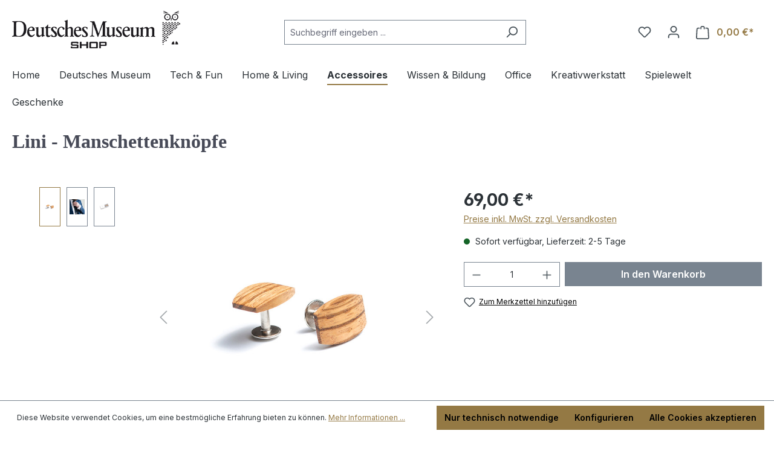

--- FILE ---
content_type: text/javascript
request_url: https://eu1-config.doofinder.com/2.x/52e1d766-8fdc-40e1-8dfc-b4d38bcab508.js
body_size: 666
content:
(function (l, a, y, e, r, s, _) {
  l['DoofinderAppsObject'] = r; l[r] = l[r] || function () { (l[r].q = l[r].q || []).push(arguments) };
  s = a.createElement(y); s.async = 1; s.src = e; _ = a.getElementsByTagName(y)[0]; _.parentNode.insertBefore(s, _)
})(window, document, 'script', 'https://cdn.doofinder.com/apps/loader/2.x/loader.min.js', 'doofinderApp');

doofinderApp("config", "store", "52e1d766-8fdc-40e1-8dfc-b4d38bcab508")
doofinderApp("config", "zone", "eu1")

doofinderApp("config", "settings",
[{"vsn":"1.0","apps":[{"name":"layer","type":"search","options":{"trigger":"input[name='search']","zone":"eu1","url_hash":null},"overrides":{"autoload":{"mobile":null,"desktop":null},"layout":"Fullscreen","custom_css":{"mobile":[""],"desktop":[""]},"custom_properties":{"mobile":["--df-accent-primary: #947944;\n--df-accent-primary-hover: #836B3C;\n--df-accent-primary-active: #715C34;"],"desktop":["--df-accent-primary: #947944;\n--df-accent-primary-hover: #836B3C;\n--df-accent-primary-active: #715C34;"]},"search_query_retention":true}}],"settings":{"defaults":{"currency":"EUR","language":"de-DE","hashid":"65c282f7658f3a850dc9ea5848b99bed"},"account_code":"efb3f61a1e496f3296fca21c791991","search_engines":{"de-DE":{"EUR":"65c282f7658f3a850dc9ea5848b99bed"}},"checkout_css_selector":null,"checkout_summary_urls":[],"checkout_confirmation_urls":[{"value":"/checkout/finish","match_type":"contains"}],"sales_api_integration":null,"require_cookies_consent":true,"page_type_mappings":[{"id":305823,"type":"category_pages","match_conditions":[]},{"id":305824,"type":"home","match_conditions":[]},{"id":305825,"type":"product_pages","match_conditions":[]},{"id":305826,"type":"shopping_cart","match_conditions":[]}],"register_visits":true,"register_checkouts":true,"ga4_integration":false,"integrations_list":[],"platform_integration_type":"shopware_app"}}])